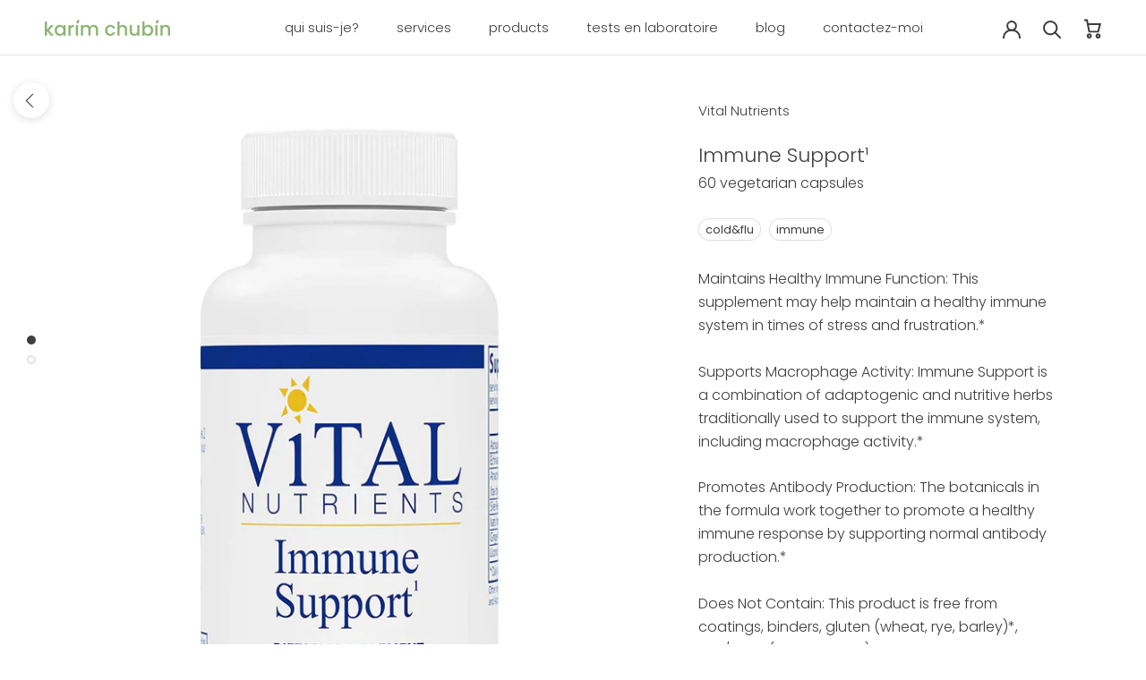

--- FILE ---
content_type: image/svg+xml
request_url: https://karimchubin.com/cdn/shop/t/5/assets/cursor-zoom-in.svg?v=98891968312369929951605262682
body_size: -564
content:
<svg width="35" height="35" viewBox="0 0 35 35" xmlns="http://www.w3.org/2000/svg">
  <g fill="none" fill-rule="nonzero">
    <circle fill="#ffffff" cx="17.5" cy="17.5" r="17.5"/>
    <path fill="#3d3d3d" d="M24 18h-6v6h-1v-6h-6v-1h6v-6h1v6h6"/>
  </g>
</svg>